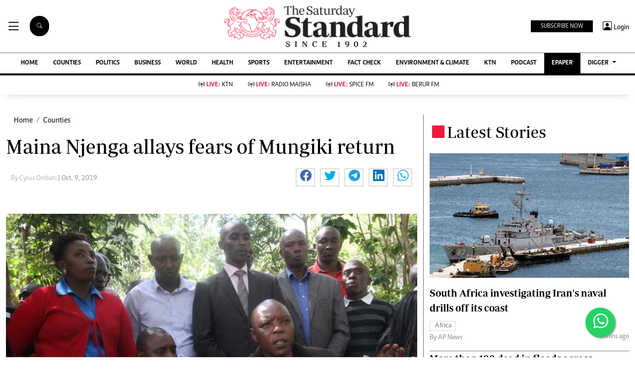

--- FILE ---
content_type: text/html; charset=utf-8
request_url: https://www.google.com/recaptcha/api2/aframe
body_size: 114
content:
<!DOCTYPE HTML><html><head><meta http-equiv="content-type" content="text/html; charset=UTF-8"></head><body><script nonce="bYJA4UzYpuofToHsjBcEgA">/** Anti-fraud and anti-abuse applications only. See google.com/recaptcha */ try{var clients={'sodar':'https://pagead2.googlesyndication.com/pagead/sodar?'};window.addEventListener("message",function(a){try{if(a.source===window.parent){var b=JSON.parse(a.data);var c=clients[b['id']];if(c){var d=document.createElement('img');d.src=c+b['params']+'&rc='+(localStorage.getItem("rc::a")?sessionStorage.getItem("rc::b"):"");window.document.body.appendChild(d);sessionStorage.setItem("rc::e",parseInt(sessionStorage.getItem("rc::e")||0)+1);localStorage.setItem("rc::h",'1768629548100');}}}catch(b){}});window.parent.postMessage("_grecaptcha_ready", "*");}catch(b){}</script></body></html>

--- FILE ---
content_type: application/javascript; charset=utf-8
request_url: https://fundingchoicesmessages.google.com/f/AGSKWxXXXZuxLQMKXtSBSssoXL_4IbuLmPGzqW53JO6br6jTmLmGM0N3XhiSesyqRBe02Hk33TtfikFNvC9YCOioiMZFnPSqHQM8Ren7L7gZBPRMHLQ4M1xtdZ0VN1BJYw9bHtBLRN_CLoKoKbERYd96ygrjFH1ihu68N04vwWnuTDw9t0WwQpAx9TxLtQ99/_/ad2push./768x90./adv-scroll-/banneradsgenerator./HompageStickyAd.
body_size: -1291
content:
window['16839310-585b-48c3-86cd-a9de950dcfab'] = true;